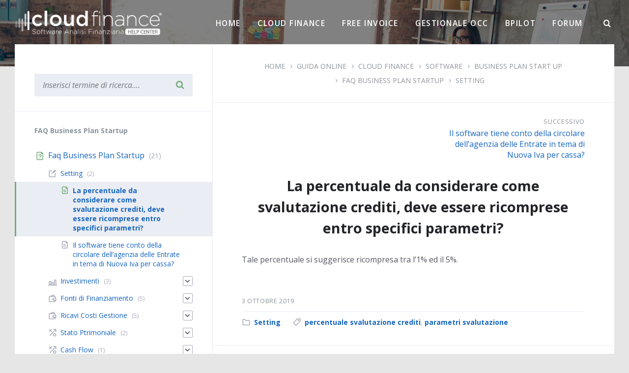

--- FILE ---
content_type: text/html; charset=UTF-8
request_url: https://help.cloudfinance.it/guida-online/la-percentuale-da-considerare-come-svalutazione-crediti-deve-essere-ricomprese-entro-specifici-parametri-2/
body_size: 12417
content:
<!DOCTYPE html>
<html lang="it-IT" xmlns:fb="https://www.facebook.com/2008/fbml" xmlns:addthis="https://www.addthis.com/help/api-spec" >
<head>
    <meta http-equiv="Content-Type" content="text/html; charset=UTF-8">
    <meta name="viewport" content="width=device-width, initial-scale=1.0">
	  <link rel="stylesheet" href="https://stackpath.bootstrapcdn.com/bootstrap/4.1.1/css/bootstrap.min.css" integrity="sha384-WskhaSGFgHYWDcbwN70/dfYBj47jz9qbsMId/iRN3ewGhXQFZCSftd1LZCfmhktB" crossorigin="anonymous">
	  <link type="text/css" rel="stylesheet" href="https://cdnjs.cloudflare.com/ajax/libs/material-design-iconic-font/2.2.0/css/material-design-iconic-font.css" />
    <link rel="pingback" href="https://help.cloudfinance.it/xmlrpc.php">
  <title>La percentuale da considerare come svalutazione crediti, deve essere ricomprese entro specifici parametri? - Guida Online | Cloud Finance</title>
<!-- Google Tag Manager -->
<script>(function(w,d,s,l,i){w[l]=w[l]||[];w[l].push({'gtm.start':
new Date().getTime(),event:'gtm.js'});var f=d.getElementsByTagName(s)[0],
j=d.createElement(s),dl=l!='dataLayer'?'&l='+l:'';j.async=true;j.src=
'https://www.googletagmanager.com/gtm.js?id='+i+dl;f.parentNode.insertBefore(j,f);
})(window,document,'script','dataLayer','GTM-K5LD5H3');</script>
<!-- End Google Tag Manager -->
<!-- This site is optimized with the Yoast SEO plugin v13.3 - https://yoast.com/wordpress/plugins/seo/ -->
<meta name="robots" content="max-snippet:-1, max-image-preview:large, max-video-preview:-1"/>
<link rel="canonical" href="https://help.cloudfinance.it/guida-online/la-percentuale-da-considerare-come-svalutazione-crediti-deve-essere-ricomprese-entro-specifici-parametri-2/" />
<meta property="og:locale" content="it_IT" />
<meta property="og:type" content="article" />
<meta property="og:title" content="La percentuale da considerare come svalutazione crediti, deve essere ricomprese entro specifici parametri? - Guida Online | Cloud Finance" />
<meta property="og:description" content="Tale percentuale si suggerisce ricompresa tra l’1% ed il 5%." />
<meta property="og:url" content="https://help.cloudfinance.it/guida-online/la-percentuale-da-considerare-come-svalutazione-crediti-deve-essere-ricomprese-entro-specifici-parametri-2/" />
<meta property="og:site_name" content="Guida Online | Cloud Finance" />
<meta property="article:publisher" content="https://it-it.facebook.com/CloudFinance" />
<meta name="twitter:card" content="summary_large_image" />
<meta name="twitter:description" content="Tale percentuale si suggerisce ricompresa tra l’1% ed il 5%." />
<meta name="twitter:title" content="La percentuale da considerare come svalutazione crediti, deve essere ricomprese entro specifici parametri? - Guida Online | Cloud Finance" />
<meta name="twitter:site" content="@cloud_finance" />
<meta name="twitter:creator" content="@cloud_finance" />
<script type='application/ld+json' class='yoast-schema-graph yoast-schema-graph--main'>{"@context":"https://schema.org","@graph":[{"@type":"Organization","@id":"https://help.cloudfinance.it/#organization","name":"Guida Online | Cloud Finance","url":"https://help.cloudfinance.it/","sameAs":["https://it-it.facebook.com/CloudFinance","https://www.instagram.com/cloudfinance/","https://it.linkedin.com/company/cloudfinance","https://www.youtube.com/user/cloudfinance","https://twitter.com/cloud_finance"],"logo":{"@type":"ImageObject","@id":"https://help.cloudfinance.it/#logo","inLanguage":"it-IT","url":"https://help.cloudfinance.it/wp-content/uploads/2019/09/logo-01.png","width":1392,"height":237,"caption":"Guida Online | Cloud Finance"},"image":{"@id":"https://help.cloudfinance.it/#logo"}},{"@type":"WebSite","@id":"https://help.cloudfinance.it/#website","url":"https://help.cloudfinance.it/","name":"Guida Online | Cloud Finance","inLanguage":"it-IT","publisher":{"@id":"https://help.cloudfinance.it/#organization"},"potentialAction":[{"@type":"SearchAction","target":"https://help.cloudfinance.it/?s={search_term_string}","query-input":"required name=search_term_string"}]},{"@type":"WebPage","@id":"https://help.cloudfinance.it/guida-online/la-percentuale-da-considerare-come-svalutazione-crediti-deve-essere-ricomprese-entro-specifici-parametri-2/#webpage","url":"https://help.cloudfinance.it/guida-online/la-percentuale-da-considerare-come-svalutazione-crediti-deve-essere-ricomprese-entro-specifici-parametri-2/","name":"La percentuale da considerare come svalutazione crediti, deve essere ricomprese entro specifici parametri? - Guida Online | Cloud Finance","isPartOf":{"@id":"https://help.cloudfinance.it/#website"},"inLanguage":"it-IT","datePublished":"2019-10-03T14:40:04+00:00","dateModified":"2019-10-03T14:40:05+00:00","potentialAction":[{"@type":"ReadAction","target":["https://help.cloudfinance.it/guida-online/la-percentuale-da-considerare-come-svalutazione-crediti-deve-essere-ricomprese-entro-specifici-parametri-2/"]}]}]}</script>
<!-- / Yoast SEO plugin. -->

<link rel='dns-prefetch' href='//s7.addthis.com' />
<link rel='dns-prefetch' href='//fonts.googleapis.com' />
<link rel='dns-prefetch' href='//s.w.org' />
<link rel="alternate" type="application/rss+xml" title="Guida Online | Cloud Finance &raquo; Feed" href="https://help.cloudfinance.it/feed/" />
<link rel="alternate" type="application/rss+xml" title="Guida Online | Cloud Finance &raquo; Feed dei commenti" href="https://help.cloudfinance.it/comments/feed/" />
		<script type="text/javascript">
			window._wpemojiSettings = {"baseUrl":"https:\/\/s.w.org\/images\/core\/emoji\/12.0.0-1\/72x72\/","ext":".png","svgUrl":"https:\/\/s.w.org\/images\/core\/emoji\/12.0.0-1\/svg\/","svgExt":".svg","source":{"concatemoji":"https:\/\/help.cloudfinance.it\/wp-includes\/js\/wp-emoji-release.min.js?ver=5.2.23"}};
			!function(e,a,t){var n,r,o,i=a.createElement("canvas"),p=i.getContext&&i.getContext("2d");function s(e,t){var a=String.fromCharCode;p.clearRect(0,0,i.width,i.height),p.fillText(a.apply(this,e),0,0);e=i.toDataURL();return p.clearRect(0,0,i.width,i.height),p.fillText(a.apply(this,t),0,0),e===i.toDataURL()}function c(e){var t=a.createElement("script");t.src=e,t.defer=t.type="text/javascript",a.getElementsByTagName("head")[0].appendChild(t)}for(o=Array("flag","emoji"),t.supports={everything:!0,everythingExceptFlag:!0},r=0;r<o.length;r++)t.supports[o[r]]=function(e){if(!p||!p.fillText)return!1;switch(p.textBaseline="top",p.font="600 32px Arial",e){case"flag":return s([55356,56826,55356,56819],[55356,56826,8203,55356,56819])?!1:!s([55356,57332,56128,56423,56128,56418,56128,56421,56128,56430,56128,56423,56128,56447],[55356,57332,8203,56128,56423,8203,56128,56418,8203,56128,56421,8203,56128,56430,8203,56128,56423,8203,56128,56447]);case"emoji":return!s([55357,56424,55356,57342,8205,55358,56605,8205,55357,56424,55356,57340],[55357,56424,55356,57342,8203,55358,56605,8203,55357,56424,55356,57340])}return!1}(o[r]),t.supports.everything=t.supports.everything&&t.supports[o[r]],"flag"!==o[r]&&(t.supports.everythingExceptFlag=t.supports.everythingExceptFlag&&t.supports[o[r]]);t.supports.everythingExceptFlag=t.supports.everythingExceptFlag&&!t.supports.flag,t.DOMReady=!1,t.readyCallback=function(){t.DOMReady=!0},t.supports.everything||(n=function(){t.readyCallback()},a.addEventListener?(a.addEventListener("DOMContentLoaded",n,!1),e.addEventListener("load",n,!1)):(e.attachEvent("onload",n),a.attachEvent("onreadystatechange",function(){"complete"===a.readyState&&t.readyCallback()})),(n=t.source||{}).concatemoji?c(n.concatemoji):n.wpemoji&&n.twemoji&&(c(n.twemoji),c(n.wpemoji)))}(window,document,window._wpemojiSettings);
		</script>
		<style type="text/css">
img.wp-smiley,
img.emoji {
	display: inline !important;
	border: none !important;
	box-shadow: none !important;
	height: 1em !important;
	width: 1em !important;
	margin: 0 .07em !important;
	vertical-align: -0.1em !important;
	background: none !important;
	padding: 0 !important;
}
</style>
	<link rel='stylesheet' id='wp-block-library-css'  href='https://help.cloudfinance.it/wp-includes/css/dist/block-library/style.min.css?ver=5.2.23' type='text/css' media='all' />
<link rel='stylesheet' id='lsvr-lore-main-style-css'  href='https://help.cloudfinance.it/wp-content/themes/lore/style.css?ver=2.2.1' type='text/css' media='all' />
<style id='lsvr-lore-main-style-inline-css' type='text/css'>
body, input, textarea, select, button, #cancel-comment-reply-link { font-family: 'Open Sans', Arial, sans-serif; }
html, body { font-size: 16px; }
.header-logo__link { max-width: 300px; }
</style>
<link rel='stylesheet' id='lsvr-lore-google-fonts-css'  href='//fonts.googleapis.com/css?family=Open+Sans%3A400%2C400italic%2C600%2C600italic%2C700%2C700italic&#038;ver=5.2.23' type='text/css' media='all' />
<link rel='stylesheet' id='lsvr-lore-color-scheme-css'  href='https://help.cloudfinance.it/wp-content/themes/lore/assets/css/skins/default.css?ver=2.2.1' type='text/css' media='all' />
<link rel='stylesheet' id='searchwp-live-search-css'  href='https://help.cloudfinance.it/wp-content/plugins/searchwp-live-ajax-search/assets/styles/style.css?ver=1.4.3' type='text/css' media='all' />
<link rel='stylesheet' id='addthis_all_pages-css'  href='https://help.cloudfinance.it/wp-content/plugins/addthis/frontend/build/addthis_wordpress_public.min.css?ver=5.2.23' type='text/css' media='all' />
<script type='text/javascript' src='https://help.cloudfinance.it/wp-includes/js/jquery/jquery.js?ver=1.12.4-wp'></script>
<script type='text/javascript' async='async' src='https://help.cloudfinance.it/wp-includes/js/jquery/jquery-migrate.min.js?ver=1.4.1'></script>
<link rel='https://api.w.org/' href='https://help.cloudfinance.it/wp-json/' />
<link rel="EditURI" type="application/rsd+xml" title="RSD" href="https://help.cloudfinance.it/xmlrpc.php?rsd" />
<link rel="wlwmanifest" type="application/wlwmanifest+xml" href="https://help.cloudfinance.it/wp-includes/wlwmanifest.xml" /> 
<meta name="generator" content="WordPress 5.2.23" />
<link rel='shortlink' href='https://help.cloudfinance.it/?p=3093' />
<link rel="alternate" type="application/json+oembed" href="https://help.cloudfinance.it/wp-json/oembed/1.0/embed?url=https%3A%2F%2Fhelp.cloudfinance.it%2Fguida-online%2Fla-percentuale-da-considerare-come-svalutazione-crediti-deve-essere-ricomprese-entro-specifici-parametri-2%2F" />
<link rel="alternate" type="text/xml+oembed" href="https://help.cloudfinance.it/wp-json/oembed/1.0/embed?url=https%3A%2F%2Fhelp.cloudfinance.it%2Fguida-online%2Fla-percentuale-da-considerare-come-svalutazione-crediti-deve-essere-ricomprese-entro-specifici-parametri-2%2F&#038;format=xml" />
		<style type="text/css">.recentcomments a{display:inline !important;padding:0 !important;margin:0 !important;}</style>
		  <link type="text/css" rel="stylesheet" href="/wp-content/themes/lore/assets/css/skins/custom-lore2.css" />
  <link rel="apple-touch-icon" sizes="57x57" href="/wp-content/uploads/favicon/apple-icon-57x57.png">
  <link rel="apple-touch-icon" sizes="60x60" href="/wp-content/uploads/favicon/apple-icon-60x60.png">
  <link rel="apple-touch-icon" sizes="72x72" href="/wp-content/uploads/favicon/apple-icon-72x72.png">
  <link rel="apple-touch-icon" sizes="76x76" href="/wp-content/uploads/favicon/apple-icon-76x76.png">
  <link rel="apple-touch-icon" sizes="114x114" href="/wp-content/uploads/favicon/apple-icon-114x114.png">
  <link rel="apple-touch-icon" sizes="120x120" href="/wp-content/uploads/favicon/apple-icon-120x120.png">
  <link rel="apple-touch-icon" sizes="144x144" href="/wp-content/uploads/favicon/apple-icon-144x144.png">
  <link rel="apple-touch-icon" sizes="152x152" href="/wp-content/uploads/favicon/apple-icon-152x152.png">
  <link rel="apple-touch-icon" sizes="180x180" href="/wp-content/uploads/favicon/apple-icon-180x180.png">
  <link rel="icon" type="image/png" sizes="192x192"  href="/wp-content/uploads/favicon/android-icon-192x192.png">
  <link rel="icon" type="image/png" sizes="32x32" href="/wp-content/uploads/favicon/favicon-32x32.png">
  <link rel="icon" type="image/png" sizes="96x96" href="/wp-content/uploads/favicon/favicon-96x96.png">
  <link rel="icon" type="image/png" sizes="16x16" href="/wp-content/uploads/favicon/favicon-16x16.png">
  <link rel="manifest" href="/wp-content/uploads/favicon/manifest.json">
  <meta name="msapplication-TileColor" content="#ffffff">
  <meta name="msapplication-TileImage" content="/wp-content/uploads/favicon/ms-icon-144x144.png">
  <meta name="theme-color" content="#ffffff">
</head>

<body class="lsvr_kba-template-default single single-lsvr_kba postid-3093 single-format-standard wp-custom-logo "><!-- Google Tag Manager (noscript) -->
<noscript><iframe src="https://www.googletagmanager.com/ns.html?id=GTM-K5LD5H3"
height="0" width="0" style="display:none;visibility:hidden"></iframe></noscript>
<!-- End Google Tag Manager (noscript) --><br style="display:none">

	<!-- WRAPPER : begin -->
	<div id="wrapper">

		
		<!-- HEADER : begin -->
		<header id="header"  class="header--sticky  header--has-search">
			<div class="header__bg"  style="background-image: url( 'https://help.cloudfinance.it/wp-content/uploads/2019/10/header-def-2.jpg' );">
				<div class="header__overlay" style="opacity: 0.45; filter: alpha(opacity=45);"></div>				<div class="header__inner">

					
					<!-- HEADER NAVBAR : begin -->
					<div class="header-navbar">
						<div class="lsvr-container">
							<div class="header-navbar__inner">

								
								
	<!-- HEADER BRANDING : begin -->
	<div class="header-branding header-branding--has-logo">
		<div class="header-branding__inner">

			
				<!-- HEADER BRANDING : begin -->
				<div class="header-logo">
					<a href="https://help.cloudfinance.it/" class="header-logo__link">
						<img src="https://help.cloudfinance.it/wp-content/uploads/2019/10/cropped-logo-help-center-white.png"
							class="header-logo__image"
							alt="Guida Online | Cloud Finance">
					</a>
				</div>
				<!-- HEADER BRANDING : end -->

			
			
		</div>
	</div>
	<!-- HEADER BRANDING : end -->


								
								<div class="header-navbar__navigation">

									
	<!-- HEADER MENU : begin -->
	<nav class="header-menu">

	    <ul id="menu-header-menu" class="header-menu__list">
            
        	<li class="header-menu__item header-menu__item--level-0 menu-item menu-item-type-post_type menu-item-object-page menu-item-home header-menu__item--dropdown">

                <a href="https://help.cloudfinance.it/"
                	class="header-menu__item-link header-menu__item-link--level-0"
                	>

                    Home</a>

            
            </li>

            
            
        	<li class="header-menu__item header-menu__item--level-0 menu-item menu-item-type-post_type menu-item-object-page header-menu__item--dropdown">

                <a href="https://help.cloudfinance.it/cloud-finance/software/"
                	class="header-menu__item-link header-menu__item-link--level-0"
                	>

                    Cloud Finance</a>

            
            </li>

            
            
        	<li class="header-menu__item header-menu__item--level-0 menu-item menu-item-type-post_type menu-item-object-page header-menu__item--dropdown">

                <a href="https://help.cloudfinance.it/free-invoice/"
                	class="header-menu__item-link header-menu__item-link--level-0"
                	>

                    Free Invoice</a>

            
            </li>

            
            
        	<li class="header-menu__item header-menu__item--level-0 menu-item menu-item-type-post_type menu-item-object-page header-menu__item--dropdown">

                <a href="https://help.cloudfinance.it/gestionale-occ/"
                	class="header-menu__item-link header-menu__item-link--level-0"
                	>

                    Gestionale OCC</a>

            
            </li>

            
            
        	<li class="header-menu__item header-menu__item--level-0 menu-item menu-item-type-post_type menu-item-object-page header-menu__item--dropdown">

                <a href="https://help.cloudfinance.it/bpilot/"
                	class="header-menu__item-link header-menu__item-link--level-0"
                	>

                    BPilot</a>

            
            </li>

            
            
        	<li class="header-menu__item header-menu__item--level-0 menu-item menu-item-type-custom menu-item-object-custom header-menu__item--dropdown">

                <a href="https://forum.cloudfinance.it"
                	class="header-menu__item-link header-menu__item-link--level-0"
                	>

                    Forum</a>

            
            </li>

            </ul>
	</nav>
	<!-- HEADER MENU : end -->


									
	<!-- HEADER NAVBAR SEARCH : begin -->
	<div class="header-navbar-search">

		<div class="header-navbar-search__form">

			<!-- HEADER SEARCH FORM : begin -->
<form  class="header-search-form header-search-form--has-search-filter header-search-form--has-keywords header-search-form--has-rating header-search-form--rating-type-sum"	id="header-search-form-1"
	action=""
	method="get">
	<div class="header-search-form__inner">

		<!-- HEADER SEARCH CONTENT : begin -->
		<div class="header-search-form__content">

			<!-- HEADER SEARCH INPUT WRAPPER : begin -->
			<div class="header-search-form__input-wrapper">

				<input  data-swplive="true" class="header-search-form__input" type="text" name="s" autocomplete="off"
					placeholder="Cosa stai cercando? (Bilancio abbreviato, Fattura elettronica etc.)"
					value="">
				<button class="header-search-form__submit" type="submit" title="Ricerca">
					<i class="header-search-form__submit-icon icon-search"></i>
				</button>
				
			</div>
			<!-- HEADER SEARCH INPUT WRAPPER : end -->

			
				<!-- HEADER SEARCH PANEL : begin -->
				<div class="header-search-form__panel">
					<div class="header-search-form__panel-inner">

						
							<!-- HEADER SEARCH FILTER : begin -->
							<div class="header-search-form__filter">
								<input type="hidden" name="cats" value="0">
								<input type="hidden" name="placeholder" value="Cosa stai cercando? (Bilancio abbreviato, Fattura elettronica etc.)">
																	<span class="header-search-form__filter-title">Cerca in:</span>
								
								<label class="header-search-form__filter-label header-search-form__filter-label--active header-search-form__filter-label--any"
									for="header-search-filter-any-1">
									<input type="checkbox" class="header-search-form__filter-checkbox header-search-form__filter-checkbox--any"
										id="header-search-filter-any-1"
 											name="categories-all"
											value="0"
										 checked="checked"									>
										Tutto								</label>

										
									<label class="header-search-form__filter-label header-search-form__filter-label--20"
										for="header-search-filter-20-1">
										<input type="checkbox" class="header-search-form__filter-checkbox"
											id="header-search-filter-20-1"
											name="categories"
											value="20"
											>
											Free Invoice									</label>

										
									<label class="header-search-form__filter-label header-search-form__filter-label--546"
										for="header-search-filter-546-1">
										<input type="checkbox" class="header-search-form__filter-checkbox"
											id="header-search-filter-546-1"
											name="categories"
											value="546"
											>
											Cloud Finance									</label>

										
									<label class="header-search-form__filter-label header-search-form__filter-label--2832"
										for="header-search-filter-2832-1">
										<input type="checkbox" class="header-search-form__filter-checkbox"
											id="header-search-filter-2832-1"
											name="categories"
											value="2832"
											>
											Gestionale OCC									</label>

										
									<label class="header-search-form__filter-label header-search-form__filter-label--5140"
										for="header-search-filter-5140-1">
										<input type="checkbox" class="header-search-form__filter-checkbox"
											id="header-search-filter-5140-1"
											name="categories"
											value="5140"
											>
											BPilot									</label>

																
							</div>
							<!-- HEADER SEARCH FILTER : end -->

						
					</div>
				</div>
				<!-- HEADER SEARCH PANEL : end -->

			
		</div>
		<!-- HEADER SEARCH CONTENT : end -->

					<!-- HEADER SEARCH KEYWORDS : begin -->
			<div class="header-search-form__keywords">
				<div class="header-search-form__keywords-inner">

											<span class="header-search-form__keywords-label">Esempio:</span>
					
					
						<u>creare fattura</u>, 
					
						<u>acquistare software</u>, 
					
						<u>reset credenziali</u>
					
				</div>
			</div>
			<!-- HEADER SEARCH KEYWORDS : end -->
	


		
	</div>

</form>
<!-- HEADER SEARCH FORM : end -->
		</div>

		<button type="button" class="header-navbar-search__toggle" aria-label="Ricerca">
			<i class="header-navbar-search__toggle-icon"></i>
		</button>

	</div>
	<!-- HEADER NAVBAR SEARCH : end -->


									
								</div>

								<button type="button" class="header-navbar__toggle">
									<i class="header-navbar__toggle-icon"></i>
								</button>

								
							</div>
						</div>
					</div>
					<!-- HEADER NAVBAR : end -->

					<div class="header-navbar__placeholder"></div>
					
						<!-- HEADER SEARCH : begin -->
						<div class="header-search">
							<div class="lsvr-container">
								<div class="header-search__inner">

									<!-- HEADER SEARCH FORM : begin -->
<form  class="header-search-form header-search-form--has-search-filter header-search-form--has-keywords header-search-form--has-rating header-search-form--rating-type-sum"	id="header-search-form-2"
	action=""
	method="get">
	<div class="header-search-form__inner">

		<!-- HEADER SEARCH CONTENT : begin -->
		<div class="header-search-form__content">

			<!-- HEADER SEARCH INPUT WRAPPER : begin -->
			<div class="header-search-form__input-wrapper">

				<input  data-swplive="true" class="header-search-form__input" type="text" name="s" autocomplete="off"
					placeholder="Cosa stai cercando? (Bilancio abbreviato, Fattura elettronica etc.)"
					value="">
				<button class="header-search-form__submit" type="submit" title="Ricerca">
					<i class="header-search-form__submit-icon icon-search"></i>
				</button>
				
			</div>
			<!-- HEADER SEARCH INPUT WRAPPER : end -->

			
				<!-- HEADER SEARCH PANEL : begin -->
				<div class="header-search-form__panel">
					<div class="header-search-form__panel-inner">

						
							<!-- HEADER SEARCH FILTER : begin -->
							<div class="header-search-form__filter">
								<input type="hidden" name="cats" value="0">
								<input type="hidden" name="placeholder" value="Cosa stai cercando? (Bilancio abbreviato, Fattura elettronica etc.)">
																	<span class="header-search-form__filter-title">Cerca in:</span>
								
								<label class="header-search-form__filter-label header-search-form__filter-label--active header-search-form__filter-label--any"
									for="header-search-filter-any-2">
									<input type="checkbox" class="header-search-form__filter-checkbox header-search-form__filter-checkbox--any"
										id="header-search-filter-any-2"
 											name="categories-all"
											value="0"
										 checked="checked"									>
										Tutto								</label>

										
									<label class="header-search-form__filter-label header-search-form__filter-label--20"
										for="header-search-filter-20-2">
										<input type="checkbox" class="header-search-form__filter-checkbox"
											id="header-search-filter-20-2"
											name="categories"
											value="20"
											>
											Free Invoice									</label>

										
									<label class="header-search-form__filter-label header-search-form__filter-label--546"
										for="header-search-filter-546-2">
										<input type="checkbox" class="header-search-form__filter-checkbox"
											id="header-search-filter-546-2"
											name="categories"
											value="546"
											>
											Cloud Finance									</label>

										
									<label class="header-search-form__filter-label header-search-form__filter-label--2832"
										for="header-search-filter-2832-2">
										<input type="checkbox" class="header-search-form__filter-checkbox"
											id="header-search-filter-2832-2"
											name="categories"
											value="2832"
											>
											Gestionale OCC									</label>

										
									<label class="header-search-form__filter-label header-search-form__filter-label--5140"
										for="header-search-filter-5140-2">
										<input type="checkbox" class="header-search-form__filter-checkbox"
											id="header-search-filter-5140-2"
											name="categories"
											value="5140"
											>
											BPilot									</label>

																
							</div>
							<!-- HEADER SEARCH FILTER : end -->

						
					</div>
				</div>
				<!-- HEADER SEARCH PANEL : end -->

			
		</div>
		<!-- HEADER SEARCH CONTENT : end -->

					<!-- HEADER SEARCH KEYWORDS : begin -->
			<div class="header-search-form__keywords">
				<div class="header-search-form__keywords-inner">

											<span class="header-search-form__keywords-label">Esempio:</span>
					
					
						<u>creare fattura</u>, 
					
						<u>acquistare software</u>, 
					
						<u>reset credenziali</u>
					
				</div>
			</div>
			<!-- HEADER SEARCH KEYWORDS : end -->
	


		
	</div>

</form>
<!-- HEADER SEARCH FORM : end -->
								</div>
							</div>
						</div>
						<!-- HEADER SEARCH : end -->

					
					
				</div>
			</div>
		</header>

		
		<!-- CORE : begin -->
		<div id="core" >
			<div class="core__inner">

<!-- CORE COLUMNS : begin -->
<div class="core__columns">
	<div class="core__columns-inner">
		<div class="lsvr-container">
			<div class="core__columns-bg">

									<div class="lsvr-grid">
						<div class="core__columns-main core__columns-main--right lsvr-grid__col lsvr-grid__col--span-8 lsvr-grid__col--push-4">
				
				<!-- MAIN : begin -->
				<main id="main">
					<div class="main__inner">
<!-- POST SINGLE : begin -->
<div class="lsvr_kba-post-page post-single lsvr_kba-post-single">

	
		<!-- POST : begin -->
		<article class="post post-3093 lsvr_kba type-lsvr_kba status-publish format-standard hentry lsvr_kba_cat-setting-faq-business-plan-startup lsvr_kba_tag-percentuale-svalutazione-crediti lsvr_kba_tag-parametri-svalutazione post--has-rating">
			<div class="post__inner">

				<!-- MAIN HEADER : begin -->
				<header class="main__header">
					<div class="main__header-inner">					

						
	
	<!-- BREADCRUMBS : begin -->
	<div class="breadcrumbs">
		<div class="breadcrumbs__inner">

			
			<ul class="breadcrumbs__list">
									<li class="breadcrumbs__item">
						<a href="https://help.cloudfinance.it/" class="breadcrumbs__link">Home</a>
					</li>
									<li class="breadcrumbs__item">
						<a href="https://help.cloudfinance.it/guida-online/" class="breadcrumbs__link">Guida Online</a>
					</li>
									<li class="breadcrumbs__item">
						<a href="https://help.cloudfinance.it/guida-online-category/guida-online/" class="breadcrumbs__link">Guida Online</a>
					</li>
									<li class="breadcrumbs__item">
						<a href="https://help.cloudfinance.it/guida-online-category/cloud-finance/" class="breadcrumbs__link">Cloud Finance</a>
					</li>
									<li class="breadcrumbs__item">
						<a href="https://help.cloudfinance.it/guida-online-category/software/" class="breadcrumbs__link">Software</a>
					</li>
									<li class="breadcrumbs__item">
						<a href="https://help.cloudfinance.it/guida-online-category/business-plan-start-up/" class="breadcrumbs__link">Business Plan Start Up</a>
					</li>
									<li class="breadcrumbs__item">
						<a href="https://help.cloudfinance.it/guida-online-category/faq-business-plan-startup/" class="breadcrumbs__link">Faq Business Plan Startup</a>
					</li>
									<li class="breadcrumbs__item">
						<a href="https://help.cloudfinance.it/guida-online-category/setting-faq-business-plan-startup/" class="breadcrumbs__link">Setting</a>
					</li>
							</ul>

			
			<!-- BREADCRUMBS META DATA : begin -->
			<script type="application/ld+json">
			{
				"@context": "http://schema.org",
				"@type": "BreadcrumbList",
				"itemListElement" : [
										{
						"@type": "ListItem",
						"position": 1,
						"item": {
							"@id": "https://help.cloudfinance.it/",
							"name": "Home"
						}
					},										{
						"@type": "ListItem",
						"position": 2,
						"item": {
							"@id": "https://help.cloudfinance.it/guida-online/",
							"name": "Guida Online"
						}
					},										{
						"@type": "ListItem",
						"position": 3,
						"item": {
							"@id": "https://help.cloudfinance.it/guida-online-category/guida-online/",
							"name": "Guida Online"
						}
					},										{
						"@type": "ListItem",
						"position": 4,
						"item": {
							"@id": "https://help.cloudfinance.it/guida-online-category/cloud-finance/",
							"name": "Cloud Finance"
						}
					},										{
						"@type": "ListItem",
						"position": 5,
						"item": {
							"@id": "https://help.cloudfinance.it/guida-online-category/software/",
							"name": "Software"
						}
					},										{
						"@type": "ListItem",
						"position": 6,
						"item": {
							"@id": "https://help.cloudfinance.it/guida-online-category/business-plan-start-up/",
							"name": "Business Plan Start Up"
						}
					},										{
						"@type": "ListItem",
						"position": 7,
						"item": {
							"@id": "https://help.cloudfinance.it/guida-online-category/faq-business-plan-startup/",
							"name": "Faq Business Plan Startup"
						}
					},										{
						"@type": "ListItem",
						"position": 8,
						"item": {
							"@id": "https://help.cloudfinance.it/guida-online-category/setting-faq-business-plan-startup/",
							"name": "Setting"
						}
					}									]
			}
			</script>
			<!-- BREADCRUMBS META DATA : end -->

		
		</div>
	</div>
	<!-- BREADCRUMBS : end -->

	
						
	<!-- POST NAVIGATION : begin -->
	<div class="post-navigation">
		<ul class="post-navigation__list">

			
			
				<!-- NEXT POST : begin -->
				<li class="post-navigation__next">
					<div class="post-navigation__next-inner">

						
						<h6 class="post-navigation__title">
							<a href="https://help.cloudfinance.it/guida-online/il-software-tiene-conto-della-circolare-dellagenzia-delle-entrate-in-tema-di-nuova-iva-per-cassa-2/"
								class="post-navigation__title-link">
								Successivo							</a>
						</h6>

						<a href="https://help.cloudfinance.it/guida-online/il-software-tiene-conto-della-circolare-dellagenzia-delle-entrate-in-tema-di-nuova-iva-per-cassa-2/"
							class="post-navigation__link">
							Il software tiene conto della circolare dell’agenzia delle Entrate in tema di Nuova Iva per cassa?						</a>

					</div>
				</li>
				<!-- NEXT POST : end -->

			
		</ul>
	</div>
	<!-- POST NAVIGATION : end -->


						<h1 class="main__header-title">
							La percentuale da considerare come svalutazione crediti, deve essere ricomprese entro specifici parametri?						</h1>

					</div>
				</header>
				<!-- MAIN HEADER : end -->

								

				<!-- POST CONTENT : begin -->
				<div class="post__content">
					<div class="at-above-post addthis_tool" data-url="https://help.cloudfinance.it/guida-online/la-percentuale-da-considerare-come-svalutazione-crediti-deve-essere-ricomprese-entro-specifici-parametri-2/"></div><script>if (typeof window.atnt !== 'undefined') { window.atnt(); }</script><script>if (typeof window.atnt !== 'undefined') { window.atnt(); }</script>
<p>

Tale percentuale si suggerisce ricompresa tra l’1% ed il 5%.

</p>
<!-- AddThis Advanced Settings above via filter on the_content --><!-- AddThis Advanced Settings below via filter on the_content --><script>if (typeof window.atnt !== 'undefined') { window.atnt(); }</script><!-- AddThis Advanced Settings generic via filter on the_content --><!-- AddThis Share Buttons above via filter on the_content --><!-- AddThis Share Buttons below via filter on the_content --><div class="at-below-post addthis_tool" data-url="https://help.cloudfinance.it/guida-online/la-percentuale-da-considerare-come-svalutazione-crediti-deve-essere-ricomprese-entro-specifici-parametri-2/"></div><script>if (typeof window.atnt !== 'undefined') { window.atnt(); }</script><!-- AddThis Share Buttons generic via filter on the_content -->				</div>
				<!-- POST CONTENT : end -->

				
				
				<!-- POST FOOTER : begin -->
				<footer class="post__footer">

					<!-- POST DATE : begin -->
					<p class="post__date">

						<span class="post__date-published-wrapper">

							<time class="post__date-published" datetime="2019-10-03T16:40:04+01:00">
								3 Ottobre 2019							</time>

							
						</span>

						
					</p>
					<!-- POST DATE : end -->

					
						<!-- POST META : begin -->
						<p class="post__meta">

															<span class="post__meta-item post__meta-item--categories">
									
					<span class="post__terms post__terms--lsvr_kba_cat">
						<a href="https://help.cloudfinance.it/guida-online-category/setting-faq-business-plan-startup/" class="post__term-link">Setting</a>					</span>

												</span>
							
															<span class="post__meta-item post__meta-item--tags">
									
					<span class="post__terms post__terms--lsvr_kba_tag">
						<a href="https://help.cloudfinance.it/guida-online-tag/percentuale-svalutazione-crediti/" class="post__term-link">percentuale svalutazione crediti</a>, <a href="https://help.cloudfinance.it/guida-online-tag/parametri-svalutazione/" class="post__term-link">parametri svalutazione</a>					</span>

												</span>
							
						</p>
						<!-- POST META : end -->

					
				</footer>
				<!-- POST FOOTER : end -->
				
				
	<!-- POST NAVIGATION : begin -->
	<div class="post-navigation">
		<ul class="post-navigation__list">

			
			
				<!-- NEXT POST : begin -->
				<li class="post-navigation__next">
					<div class="post-navigation__next-inner">

						
						<h6 class="post-navigation__title">
							<a href="https://help.cloudfinance.it/guida-online/il-software-tiene-conto-della-circolare-dellagenzia-delle-entrate-in-tema-di-nuova-iva-per-cassa-2/"
								class="post-navigation__title-link">
								Successivo							</a>
						</h6>

						<a href="https://help.cloudfinance.it/guida-online/il-software-tiene-conto-della-circolare-dellagenzia-delle-entrate-in-tema-di-nuova-iva-per-cassa-2/"
							class="post-navigation__link">
							Il software tiene conto della circolare dell’agenzia delle Entrate in tema di Nuova Iva per cassa?						</a>

					</div>
				</li>
				<!-- NEXT POST : end -->

			
		</ul>
	</div>
	<!-- POST NAVIGATION : end -->



								
				
				
	<!-- POST RATING : begin -->
	<div class="post-rating post-rating--type-sum"
		data-post-id="3093">
		<div class="post-rating__inner">

			<h4 class="post-rating__title">
				Questa guida è stata utile?			</h4>

			<div class="post-rating__controls">

				
					<button type="button" class="post-rating__button post-rating__button--like"
						aria-label="Piace"></button>

					<span class="post-rating__sum">
						-1					</span>

					<button type="button" class="post-rating__button post-rating__button--dislike"
						aria-label="Non mi piace"></button>

				
			</div>

		</div>
	</div>
	<!-- POST RATING : end -->


				
				

				
			</div>
		</article>
		<!-- POST : end -->

		
	    
	
</div>
<!-- POST SINGLE : end -->

					</div>
				</main>
				<!-- MAIN : end -->

									</div>

											<div class="core__columns-sidebar core__columns-sidebar--left lsvr-grid__col lsvr-grid__col--span-4 lsvr-grid__col--pull-8">
					
						
	<!-- SIDEBAR : begin -->
	<aside id="sidebar">
		<div class="sidebar__inner">

			<div id="cf_widget_custom_search-31" class="widget cf_widget_custom_search"><div class="widget__inner"><!-- SEARCH FORM : begin -->
<form class="c-search-form" action="https://help.cloudfinance.it/" method="get" role="search">
	<div class="c-search-form__inner">

		<div class="c-search-form__input-holder">

			<input class="c-search-form__input" type="text" name="s" data-swplive="true" data-swpengine="default" data-swpconfig="default"
				placeholder="Cosa stai cercando? (Bilancio abbreviato, Fattura elettronica etc.)"
				value="">

			<button class="c-search-form__button" type="submit" title="Ricerca">
				<i class="c-search-form__button-icon"></i></button>

		</div>

	</div>
<input type='hidden' name='cats' value='1791' />
<input type='hidden' name='placeholder' value='Inserisci termine di ricerca....' /></form>
<!-- SEARCH FORM : end --></div></div>
			<div id="lsvr_knowledge_base_kba_tree-30" class="widget lsvr_kba-tree-widget"><div class="widget__inner"><h3 class="widget__title">FAQ Business Plan Startup</h3>
			<div class="widget__content lsvr_kba-tree-widget__content">

				<ul class="lsvr_kba-tree-widget__list lsvr_kba-tree-widget__list--level-0">

					
        <li class="lsvr_kba-tree-widget__item lsvr_kba-tree-widget__item--category lsvr_kba-tree-widget__item--level-0">
            <div class="lsvr_kba-tree-widget__item-inner">

            	<div class="lsvr_kba-tree-widget__item-link-wrapper">

	                <i class="lsvr_kba-tree-widget__item-icon icon-faq"></i>

	                <a href="https://help.cloudfinance.it/guida-online-category/faq-business-plan-startup/"
	                	class="lsvr_kba-tree-widget__item-link lsvr_kba-tree-widget__item-link--category lsvr_kba-tree-widget__item-link--level-0">Faq Business Plan Startup</a>

	                	                    <span class="lsvr_kba-tree-widget__item-count">(21)</span>
	                
            	</div>

            </div>

        <ul class="lsvr_kba-tree-widget__list lsvr_kba-tree-widget__list--category lsvr_kba-tree-widget__list--level-1">
        <li class="lsvr_kba-tree-widget__item lsvr_kba-tree-widget__item--category lsvr_kba-tree-widget__item--level-1 lsvr_kba-tree-widget__item--current-post-category">
            <div class="lsvr_kba-tree-widget__item-inner">

            	<div class="lsvr_kba-tree-widget__item-link-wrapper">

	                <i class="lsvr_kba-tree-widget__item-icon icon-file-edit"></i>

	                <a href="https://help.cloudfinance.it/guida-online-category/setting-faq-business-plan-startup/"
	                	class="lsvr_kba-tree-widget__item-link lsvr_kba-tree-widget__item-link--category lsvr_kba-tree-widget__item-link--level-1">Setting</a>

	                	                    <span class="lsvr_kba-tree-widget__item-count">(2)</span>
	                
            	</div>

            </div>

        
            
                <ul class="lsvr_kba-tree-widget__list lsvr_kba-tree-widget__list--post lsvr_kba-tree-widget__list--level-2">

                    
                        <li class="lsvr_kba-tree-widget__item lsvr_kba-tree-widget__item--post lsvr_kba-tree-widget__item--level-2 lsvr_kba-tree-widget__item--current">
                            <div class="lsvr_kba-tree-widget__item-inner">

                                <div class="lsvr_kba-tree-widget__item-link-wrapper">

									
										<i class="lsvr_kba-tree-widget__item-icon c-post-type-icon c-post-type-icon--lsvr_kba"></i>

									
                                    <a href="https://help.cloudfinance.it/guida-online/la-percentuale-da-considerare-come-svalutazione-crediti-deve-essere-ricomprese-entro-specifici-parametri-2/"
                                    	class="lsvr_kba-tree-widget__item-link lsvr_kba-tree-widget__item-link--post lsvr_kba-tree-widget__item-link--level-2">
                                    	La percentuale da considerare come svalutazione crediti, deve essere ricomprese entro specifici parametri?</a>

                                </div>

                            </div>
                        </li>

                    
                        <li class="lsvr_kba-tree-widget__item lsvr_kba-tree-widget__item--post lsvr_kba-tree-widget__item--level-2">
                            <div class="lsvr_kba-tree-widget__item-inner">

                                <div class="lsvr_kba-tree-widget__item-link-wrapper">

									
										<i class="lsvr_kba-tree-widget__item-icon c-post-type-icon c-post-type-icon--lsvr_kba"></i>

									
                                    <a href="https://help.cloudfinance.it/guida-online/il-software-tiene-conto-della-circolare-dellagenzia-delle-entrate-in-tema-di-nuova-iva-per-cassa-2/"
                                    	class="lsvr_kba-tree-widget__item-link lsvr_kba-tree-widget__item-link--post lsvr_kba-tree-widget__item-link--level-2">
                                    	Il software tiene conto della circolare dell’agenzia delle Entrate in tema di Nuova Iva per cassa?</a>

                                </div>

                            </div>
                        </li>

                    
                </ul>

            
            </li>
        <li class="lsvr_kba-tree-widget__item lsvr_kba-tree-widget__item--category lsvr_kba-tree-widget__item--level-1">
            <div class="lsvr_kba-tree-widget__item-inner">

            	<div class="lsvr_kba-tree-widget__item-link-wrapper">

	                <i class="lsvr_kba-tree-widget__item-icon icon-graph"></i>

	                <a href="https://help.cloudfinance.it/guida-online-category/investimenti-faq-business-plan-startup/"
	                	class="lsvr_kba-tree-widget__item-link lsvr_kba-tree-widget__item-link--category lsvr_kba-tree-widget__item-link--level-1">Investimenti</a>

	                	                    <span class="lsvr_kba-tree-widget__item-count">(3)</span>
	                
            	</div>

            </div>

        
            
                <ul class="lsvr_kba-tree-widget__list lsvr_kba-tree-widget__list--post lsvr_kba-tree-widget__list--level-2">

                    
                        <li class="lsvr_kba-tree-widget__item lsvr_kba-tree-widget__item--post lsvr_kba-tree-widget__item--level-2">
                            <div class="lsvr_kba-tree-widget__item-inner">

                                <div class="lsvr_kba-tree-widget__item-link-wrapper">

									
										<i class="lsvr_kba-tree-widget__item-icon c-post-type-icon c-post-type-icon--lsvr_kba"></i>

									
                                    <a href="https://help.cloudfinance.it/guida-online/la-quota-imputata-a-fido-viene-utilizzata-dal-software-per-la-copertura-di-eventuali-debiti-finanziari-a-lungo-termine/"
                                    	class="lsvr_kba-tree-widget__item-link lsvr_kba-tree-widget__item-link--post lsvr_kba-tree-widget__item-link--level-2">
                                    	La quota imputata a fido, viene utilizzata dal software per la copertura di eventuali debiti finanziari a lungo termine?</a>

                                </div>

                            </div>
                        </li>

                    
                        <li class="lsvr_kba-tree-widget__item lsvr_kba-tree-widget__item--post lsvr_kba-tree-widget__item--level-2">
                            <div class="lsvr_kba-tree-widget__item-inner">

                                <div class="lsvr_kba-tree-widget__item-link-wrapper">

									
										<i class="lsvr_kba-tree-widget__item-icon c-post-type-icon c-post-type-icon--lsvr_kba"></i>

									
                                    <a href="https://help.cloudfinance.it/guida-online/come-vengono-gestiti-i-pagamenti-iva-inclusa-2/"
                                    	class="lsvr_kba-tree-widget__item-link lsvr_kba-tree-widget__item-link--post lsvr_kba-tree-widget__item-link--level-2">
                                    	Come vengono gestiti i Pagamenti Iva inclusa?</a>

                                </div>

                            </div>
                        </li>

                    
                        <li class="lsvr_kba-tree-widget__item lsvr_kba-tree-widget__item--post lsvr_kba-tree-widget__item--level-2">
                            <div class="lsvr_kba-tree-widget__item-inner">

                                <div class="lsvr_kba-tree-widget__item-link-wrapper">

									
										<i class="lsvr_kba-tree-widget__item-icon c-post-type-icon c-post-type-icon--lsvr_kba"></i>

									
                                    <a href="https://help.cloudfinance.it/guida-online/come-posso-prevedere-la-cessione-di-immobilizzazioni-ovvero-effettuare-dei-disinvestimenti-2/"
                                    	class="lsvr_kba-tree-widget__item-link lsvr_kba-tree-widget__item-link--post lsvr_kba-tree-widget__item-link--level-2">
                                    	Come posso prevedere la cessione di immobilizzazioni, ovvero effettuare dei disinvestimenti?</a>

                                </div>

                            </div>
                        </li>

                    
                </ul>

            
            </li>
        <li class="lsvr_kba-tree-widget__item lsvr_kba-tree-widget__item--category lsvr_kba-tree-widget__item--level-1">
            <div class="lsvr_kba-tree-widget__item-inner">

            	<div class="lsvr_kba-tree-widget__item-link-wrapper">

	                <i class="lsvr_kba-tree-widget__item-icon icon-wallet"></i>

	                <a href="https://help.cloudfinance.it/guida-online-category/fonti-di-finanziamento-faq-business-plan-startup/"
	                	class="lsvr_kba-tree-widget__item-link lsvr_kba-tree-widget__item-link--category lsvr_kba-tree-widget__item-link--level-1">Fonti di Finanziamento</a>

	                	                    <span class="lsvr_kba-tree-widget__item-count">(5)</span>
	                
            	</div>

            </div>

        
            
                <ul class="lsvr_kba-tree-widget__list lsvr_kba-tree-widget__list--post lsvr_kba-tree-widget__list--level-2">

                    
                        <li class="lsvr_kba-tree-widget__item lsvr_kba-tree-widget__item--post lsvr_kba-tree-widget__item--level-2">
                            <div class="lsvr_kba-tree-widget__item-inner">

                                <div class="lsvr_kba-tree-widget__item-link-wrapper">

									
										<i class="lsvr_kba-tree-widget__item-icon c-post-type-icon c-post-type-icon--lsvr_kba"></i>

									
                                    <a href="https://help.cloudfinance.it/guida-online/contributi-invitalia-resto-al-sud-3/"
                                    	class="lsvr_kba-tree-widget__item-link lsvr_kba-tree-widget__item-link--post lsvr_kba-tree-widget__item-link--level-2">
                                    	Contributi Invitalia Resto al sud</a>

                                </div>

                            </div>
                        </li>

                    
                        <li class="lsvr_kba-tree-widget__item lsvr_kba-tree-widget__item--post lsvr_kba-tree-widget__item--level-2">
                            <div class="lsvr_kba-tree-widget__item-inner">

                                <div class="lsvr_kba-tree-widget__item-link-wrapper">

									
										<i class="lsvr_kba-tree-widget__item-icon c-post-type-icon c-post-type-icon--lsvr_kba"></i>

									
                                    <a href="https://help.cloudfinance.it/guida-online/modalita-di-contabilizzazione-dei-leasing/"
                                    	class="lsvr_kba-tree-widget__item-link lsvr_kba-tree-widget__item-link--post lsvr_kba-tree-widget__item-link--level-2">
                                    	Modalità di contabilizzazione dei Leasing</a>

                                </div>

                            </div>
                        </li>

                    
                        <li class="lsvr_kba-tree-widget__item lsvr_kba-tree-widget__item--post lsvr_kba-tree-widget__item--level-2">
                            <div class="lsvr_kba-tree-widget__item-inner">

                                <div class="lsvr_kba-tree-widget__item-link-wrapper">

									
										<i class="lsvr_kba-tree-widget__item-icon c-post-type-icon c-post-type-icon--lsvr_kba"></i>

									
                                    <a href="https://help.cloudfinance.it/guida-online/dal-foglio-fonti-di-finanziamento-la-voce-finanziamento-soci-risulta-essere-inserita-nel-capitale-di-rischio-e-un-errore/"
                                    	class="lsvr_kba-tree-widget__item-link lsvr_kba-tree-widget__item-link--post lsvr_kba-tree-widget__item-link--level-2">
                                    	Dal foglio ”Fonti di Finanziamento” la voce finanziamento soci risulta essere inserita nel capitale di rischio, è un errore?</a>

                                </div>

                            </div>
                        </li>

                    
                        <li class="lsvr_kba-tree-widget__item lsvr_kba-tree-widget__item--post lsvr_kba-tree-widget__item--level-2">
                            <div class="lsvr_kba-tree-widget__item-inner">

                                <div class="lsvr_kba-tree-widget__item-link-wrapper">

									
										<i class="lsvr_kba-tree-widget__item-icon c-post-type-icon c-post-type-icon--lsvr_kba"></i>

									
                                    <a href="https://help.cloudfinance.it/guida-online/nella-sezione-distribuzione-dividendi-perche-il-primo-anno-sembra-non-lo-consideri-2/"
                                    	class="lsvr_kba-tree-widget__item-link lsvr_kba-tree-widget__item-link--post lsvr_kba-tree-widget__item-link--level-2">
                                    	Nella sezione distribuzione dividendi, perché il primo anno sembra non lo consideri?</a>

                                </div>

                            </div>
                        </li>

                    
                        <li class="lsvr_kba-tree-widget__item lsvr_kba-tree-widget__item--post lsvr_kba-tree-widget__item--level-2">
                            <div class="lsvr_kba-tree-widget__item-inner">

                                <div class="lsvr_kba-tree-widget__item-link-wrapper">

									
										<i class="lsvr_kba-tree-widget__item-icon c-post-type-icon c-post-type-icon--lsvr_kba"></i>

									
                                    <a href="https://help.cloudfinance.it/guida-online/pur-inserendo-un-valore-del-fido-molto-alto-la-cassa-risulta-negativa-e-non-vengono-riportati-debiti-a-breve-verso-banche-3/"
                                    	class="lsvr_kba-tree-widget__item-link lsvr_kba-tree-widget__item-link--post lsvr_kba-tree-widget__item-link--level-2">
                                    	Pur inserendo un valore del fido molto alto la cassa risulta negativa e non vengono riportati debiti a breve verso banche</a>

                                </div>

                            </div>
                        </li>

                    
                </ul>

            
            </li>
        <li class="lsvr_kba-tree-widget__item lsvr_kba-tree-widget__item--category lsvr_kba-tree-widget__item--level-1">
            <div class="lsvr_kba-tree-widget__item-inner">

            	<div class="lsvr_kba-tree-widget__item-link-wrapper">

	                <i class="lsvr_kba-tree-widget__item-icon icon-wallet"></i>

	                <a href="https://help.cloudfinance.it/guida-online-category/ricavi-costi-gestione-faq-business-plan-startup/"
	                	class="lsvr_kba-tree-widget__item-link lsvr_kba-tree-widget__item-link--category lsvr_kba-tree-widget__item-link--level-1">Ricavi Costi Gestione</a>

	                	                    <span class="lsvr_kba-tree-widget__item-count">(5)</span>
	                
            	</div>

            </div>

        
            
                <ul class="lsvr_kba-tree-widget__list lsvr_kba-tree-widget__list--post lsvr_kba-tree-widget__list--level-2">

                    
                        <li class="lsvr_kba-tree-widget__item lsvr_kba-tree-widget__item--post lsvr_kba-tree-widget__item--level-2">
                            <div class="lsvr_kba-tree-widget__item-inner">

                                <div class="lsvr_kba-tree-widget__item-link-wrapper">

									
										<i class="lsvr_kba-tree-widget__item-icon c-post-type-icon c-post-type-icon--lsvr_kba"></i>

									
                                    <a href="https://help.cloudfinance.it/guida-online/ricavi-non-operativi-4/"
                                    	class="lsvr_kba-tree-widget__item-link lsvr_kba-tree-widget__item-link--post lsvr_kba-tree-widget__item-link--level-2">
                                    	Ricavi non operativi</a>

                                </div>

                            </div>
                        </li>

                    
                        <li class="lsvr_kba-tree-widget__item lsvr_kba-tree-widget__item--post lsvr_kba-tree-widget__item--level-2">
                            <div class="lsvr_kba-tree-widget__item-inner">

                                <div class="lsvr_kba-tree-widget__item-link-wrapper">

									
										<i class="lsvr_kba-tree-widget__item-icon c-post-type-icon c-post-type-icon--lsvr_kba"></i>

									
                                    <a href="https://help.cloudfinance.it/guida-online/costi-non-operativi-4/"
                                    	class="lsvr_kba-tree-widget__item-link lsvr_kba-tree-widget__item-link--post lsvr_kba-tree-widget__item-link--level-2">
                                    	Costi non operativi</a>

                                </div>

                            </div>
                        </li>

                    
                        <li class="lsvr_kba-tree-widget__item lsvr_kba-tree-widget__item--post lsvr_kba-tree-widget__item--level-2">
                            <div class="lsvr_kba-tree-widget__item-inner">

                                <div class="lsvr_kba-tree-widget__item-link-wrapper">

									
										<i class="lsvr_kba-tree-widget__item-icon c-post-type-icon c-post-type-icon--lsvr_kba"></i>

									
                                    <a href="https://help.cloudfinance.it/guida-online/gestione-magazzino-materie-prime-5/"
                                    	class="lsvr_kba-tree-widget__item-link lsvr_kba-tree-widget__item-link--post lsvr_kba-tree-widget__item-link--level-2">
                                    	Gestione Magazzino - Materie Prime</a>

                                </div>

                            </div>
                        </li>

                    
                        <li class="lsvr_kba-tree-widget__item lsvr_kba-tree-widget__item--post lsvr_kba-tree-widget__item--level-2">
                            <div class="lsvr_kba-tree-widget__item-inner">

                                <div class="lsvr_kba-tree-widget__item-link-wrapper">

									
										<i class="lsvr_kba-tree-widget__item-icon c-post-type-icon c-post-type-icon--lsvr_kba"></i>

									
                                    <a href="https://help.cloudfinance.it/guida-online/gestione-magazzino-prodotti-in-corso-di-lavorazione-e-semilavorati-2/"
                                    	class="lsvr_kba-tree-widget__item-link lsvr_kba-tree-widget__item-link--post lsvr_kba-tree-widget__item-link--level-2">
                                    	Gestione magazzino - Prodotti in corso di lavorazione e Semilavorati</a>

                                </div>

                            </div>
                        </li>

                    
                        <li class="lsvr_kba-tree-widget__item lsvr_kba-tree-widget__item--post lsvr_kba-tree-widget__item--level-2">
                            <div class="lsvr_kba-tree-widget__item-inner">

                                <div class="lsvr_kba-tree-widget__item-link-wrapper">

									
										<i class="lsvr_kba-tree-widget__item-icon c-post-type-icon c-post-type-icon--lsvr_kba"></i>

									
                                    <a href="https://help.cloudfinance.it/guida-online/nel-budget-tesoreria-come-calcolare-i-costi-a-partire-da-ottobre-e-non-da-gennaio-2018-2/"
                                    	class="lsvr_kba-tree-widget__item-link lsvr_kba-tree-widget__item-link--post lsvr_kba-tree-widget__item-link--level-2">
                                    	Nel budget tesoreria come calcolare i costi a partire da ottobre e non da gennaio 2018 ?</a>

                                </div>

                            </div>
                        </li>

                    
                </ul>

            
            </li>
        <li class="lsvr_kba-tree-widget__item lsvr_kba-tree-widget__item--category lsvr_kba-tree-widget__item--level-1">
            <div class="lsvr_kba-tree-widget__item-inner">

            	<div class="lsvr_kba-tree-widget__item-link-wrapper">

	                <i class="lsvr_kba-tree-widget__item-icon icon-strategy"></i>

	                <a href="https://help.cloudfinance.it/guida-online-category/stato-ptrimoniale/"
	                	class="lsvr_kba-tree-widget__item-link lsvr_kba-tree-widget__item-link--category lsvr_kba-tree-widget__item-link--level-1">Stato Ptrimoniale</a>

	                	                    <span class="lsvr_kba-tree-widget__item-count">(2)</span>
	                
            	</div>

            </div>

        
            
                <ul class="lsvr_kba-tree-widget__list lsvr_kba-tree-widget__list--post lsvr_kba-tree-widget__list--level-2">

                    
                        <li class="lsvr_kba-tree-widget__item lsvr_kba-tree-widget__item--post lsvr_kba-tree-widget__item--level-2">
                            <div class="lsvr_kba-tree-widget__item-inner">

                                <div class="lsvr_kba-tree-widget__item-link-wrapper">

									
										<i class="lsvr_kba-tree-widget__item-icon c-post-type-icon c-post-type-icon--lsvr_kba"></i>

									
                                    <a href="https://help.cloudfinance.it/guida-online/da-cosa-sono-composte-le-voci-dello-stato-patrimoniale-altri-crediti-a-breve-ed-altri-debiti-a-breve-4/"
                                    	class="lsvr_kba-tree-widget__item-link lsvr_kba-tree-widget__item-link--post lsvr_kba-tree-widget__item-link--level-2">
                                    	Da cosa sono composte le voci dello Stato Patrimoniale &quot;altri crediti a breve&quot; ed &quot;altri debiti a breve&quot;?</a>

                                </div>

                            </div>
                        </li>

                    
                        <li class="lsvr_kba-tree-widget__item lsvr_kba-tree-widget__item--post lsvr_kba-tree-widget__item--level-2">
                            <div class="lsvr_kba-tree-widget__item-inner">

                                <div class="lsvr_kba-tree-widget__item-link-wrapper">

									
										<i class="lsvr_kba-tree-widget__item-icon c-post-type-icon c-post-type-icon--lsvr_kba"></i>

									
                                    <a href="https://help.cloudfinance.it/guida-online/quali-sono-i-parametri-che-influiscono-sulla-voce-ratei-e-risconti-passivi-dello-stato-patrimoniale-gestionale/"
                                    	class="lsvr_kba-tree-widget__item-link lsvr_kba-tree-widget__item-link--post lsvr_kba-tree-widget__item-link--level-2">
                                    	Quali sono i parametri che influiscono sulla voce (Ratei e risconti passivi) dello STATO PATRIMONIALE GESTIONALE ?</a>

                                </div>

                            </div>
                        </li>

                    
                </ul>

            
            </li>
        <li class="lsvr_kba-tree-widget__item lsvr_kba-tree-widget__item--category lsvr_kba-tree-widget__item--level-1">
            <div class="lsvr_kba-tree-widget__item-inner">

            	<div class="lsvr_kba-tree-widget__item-link-wrapper">

	                <i class="lsvr_kba-tree-widget__item-icon icon-strategy"></i>

	                <a href="https://help.cloudfinance.it/guida-online-category/cash-flow-faq-business-plan-startup/"
	                	class="lsvr_kba-tree-widget__item-link lsvr_kba-tree-widget__item-link--category lsvr_kba-tree-widget__item-link--level-1">Cash Flow</a>

	                	                    <span class="lsvr_kba-tree-widget__item-count">(1)</span>
	                
            	</div>

            </div>

        
            
                <ul class="lsvr_kba-tree-widget__list lsvr_kba-tree-widget__list--post lsvr_kba-tree-widget__list--level-2">

                    
                        <li class="lsvr_kba-tree-widget__item lsvr_kba-tree-widget__item--post lsvr_kba-tree-widget__item--level-2">
                            <div class="lsvr_kba-tree-widget__item-inner">

                                <div class="lsvr_kba-tree-widget__item-link-wrapper">

									
										<i class="lsvr_kba-tree-widget__item-icon c-post-type-icon c-post-type-icon--lsvr_kba"></i>

									
                                    <a href="https://help.cloudfinance.it/guida-online/calcolo-imposte-figurative-4/"
                                    	class="lsvr_kba-tree-widget__item-link lsvr_kba-tree-widget__item-link--post lsvr_kba-tree-widget__item-link--level-2">
                                    	Calcolo Imposte figurative</a>

                                </div>

                            </div>
                        </li>

                    
                </ul>

            
            </li>
        <li class="lsvr_kba-tree-widget__item lsvr_kba-tree-widget__item--category lsvr_kba-tree-widget__item--level-1">
            <div class="lsvr_kba-tree-widget__item-inner">

            	<div class="lsvr_kba-tree-widget__item-link-wrapper">

	                <i class="lsvr_kba-tree-widget__item-icon icon-window-application"></i>

	                <a href="https://help.cloudfinance.it/guida-online-category/rating-faq-business-plan-startup/"
	                	class="lsvr_kba-tree-widget__item-link lsvr_kba-tree-widget__item-link--category lsvr_kba-tree-widget__item-link--level-1">Rating</a>

	                	                    <span class="lsvr_kba-tree-widget__item-count">(1)</span>
	                
            	</div>

            </div>

        
            
                <ul class="lsvr_kba-tree-widget__list lsvr_kba-tree-widget__list--post lsvr_kba-tree-widget__list--level-2">

                    
                        <li class="lsvr_kba-tree-widget__item lsvr_kba-tree-widget__item--post lsvr_kba-tree-widget__item--level-2">
                            <div class="lsvr_kba-tree-widget__item-inner">

                                <div class="lsvr_kba-tree-widget__item-link-wrapper">

									
										<i class="lsvr_kba-tree-widget__item-icon c-post-type-icon c-post-type-icon--lsvr_kba"></i>

									
                                    <a href="https://help.cloudfinance.it/guida-online/quali-sono-i-parametri-che-prende-in-considerazione-lindice-di-altman-2/"
                                    	class="lsvr_kba-tree-widget__item-link lsvr_kba-tree-widget__item-link--post lsvr_kba-tree-widget__item-link--level-2">
                                    	Quali sono i parametri che prende in considerazione l’indice di Altman?</a>

                                </div>

                            </div>
                        </li>

                    
                </ul>

            
            </li>
        <li class="lsvr_kba-tree-widget__item lsvr_kba-tree-widget__item--category lsvr_kba-tree-widget__item--level-1">
            <div class="lsvr_kba-tree-widget__item-inner">

            	<div class="lsvr_kba-tree-widget__item-link-wrapper">

	                <i class="lsvr_kba-tree-widget__item-icon icon-strategy"></i>

	                <a href="https://help.cloudfinance.it/guida-online-category/posizione-finanziaria-netta-faq-business-plan-startup/"
	                	class="lsvr_kba-tree-widget__item-link lsvr_kba-tree-widget__item-link--category lsvr_kba-tree-widget__item-link--level-1">Posizione Finanziaria Netta</a>

	                	                    <span class="lsvr_kba-tree-widget__item-count">(1)</span>
	                
            	</div>

            </div>

        
            
                <ul class="lsvr_kba-tree-widget__list lsvr_kba-tree-widget__list--post lsvr_kba-tree-widget__list--level-2">

                    
                        <li class="lsvr_kba-tree-widget__item lsvr_kba-tree-widget__item--post lsvr_kba-tree-widget__item--level-2">
                            <div class="lsvr_kba-tree-widget__item-inner">

                                <div class="lsvr_kba-tree-widget__item-link-wrapper">

									
										<i class="lsvr_kba-tree-widget__item-icon c-post-type-icon c-post-type-icon--lsvr_kba"></i>

									
                                    <a href="https://help.cloudfinance.it/guida-online/lazienda-che-sto-analizzando-non-presenta-debiti-finanziari-perche-la-posizione-finanziaria-netta-risulta-negativa-come-mai-in-alcuni-prospetti-viene-invece-riportata-con-il-segno-positivo-10/"
                                    	class="lsvr_kba-tree-widget__item-link lsvr_kba-tree-widget__item-link--post lsvr_kba-tree-widget__item-link--level-2">
                                    	L’azienda che sto analizzando non presenta debiti finanziari. Perché la Posizione Finanziaria Netta risulta negativa? Come mai in alcuni prospetti viene invece riportata con il segno positivo?</a>

                                </div>

                            </div>
                        </li>

                    
                </ul>

            
            </li>
        <li class="lsvr_kba-tree-widget__item lsvr_kba-tree-widget__item--category lsvr_kba-tree-widget__item--level-1">
            <div class="lsvr_kba-tree-widget__item-inner">

            	<div class="lsvr_kba-tree-widget__item-link-wrapper">

	                <i class="lsvr_kba-tree-widget__item-icon icon-strategy"></i>

	                <a href="https://help.cloudfinance.it/guida-online-category/piano-previsionale-faq-business-plan-startup/"
	                	class="lsvr_kba-tree-widget__item-link lsvr_kba-tree-widget__item-link--category lsvr_kba-tree-widget__item-link--level-1">Piano Previsionale</a>

	                	                    <span class="lsvr_kba-tree-widget__item-count">(1)</span>
	                
            	</div>

            </div>

        
            
                <ul class="lsvr_kba-tree-widget__list lsvr_kba-tree-widget__list--post lsvr_kba-tree-widget__list--level-2">

                    
                        <li class="lsvr_kba-tree-widget__item lsvr_kba-tree-widget__item--post lsvr_kba-tree-widget__item--level-2">
                            <div class="lsvr_kba-tree-widget__item-inner">

                                <div class="lsvr_kba-tree-widget__item-link-wrapper">

									
										<i class="lsvr_kba-tree-widget__item-icon c-post-type-icon c-post-type-icon--lsvr_kba"></i>

									
                                    <a href="https://help.cloudfinance.it/guida-online/come-viene-calcolato-lirap-dal-software-3/"
                                    	class="lsvr_kba-tree-widget__item-link lsvr_kba-tree-widget__item-link--post lsvr_kba-tree-widget__item-link--level-2">
                                    	Come viene calcolato l’Irap dal software?</a>

                                </div>

                            </div>
                        </li>

                    
                </ul>

            
            </li></ul>
            
            </li>
				</ul>

			</div>

			</div></div>

        <div id="lsvr_lore_cta-39" class="widget lsvr-lore-cta-widget"><div class="widget__inner"><h3 class="widget__title">Manuale</h3>
        <div class="widget__content">

			
			
				<p class="lsvr-lore-cta-widget__more">
					<a href="https://help.cloudfinance.it/guida-online/struttura-del-software-5/"
						class="lsvr-lore-cta-widget__more-link c-button">Vai al manuale</a>
				</p>

			
        </div>

        </div></div>
        
		</div>
	</aside>
	<!-- SIDEBAR : end -->


					</div>
				</div>
				
			</div>
		</div>
	</div>
</div>
<!-- CORE COLUMNS : end -->
		</div>
	</div>
	<!-- CORE : end -->

	
	<!-- FOOTER : begin -->
	<footer id="footer" >
		<div class="footer__inner">

			
			
			
			
			
			
	<div class="footer-bottom">
		<div class="lsvr-container">
			<div class="footer-bottom__inner">

				
					<!-- FOOTER TEXT : begin -->
					<div class="footer-text">
						<p>© Copyright 2020 - Cloud Finance s.r.l - Tutti i diritti riservati | <a href="//www.cloudfinance.it/privacy-policy.html" target="_blank">Privacy Policy</a> - <a href="https://www.cloudfinance.it/note-legali.html" target="_blank">Note Legali</a> - <a href="https://www.cloudfinance.it/cookie-policy.html" target="_blank">Cookie Policy</a>- <a href="https://www.cloudfinance.it/condizioni-di-fornitura-del-servizio.html" target="_blank">Condizioni Contrattuali</a></p>
					</div>
					<!-- FOOTER TEXT : end -->

				
				
					<a href="#top" class="footer-scroll-top"><i class="icon-chevron-up"></i></a>

				
			</div>
		</div>
	</div>


			
		</div>
	</footer>
	<!-- FOOTER : end -->

	
</div>
<!-- WRAPPER : end -->


			
			<script type="application/ld+json">
			{
				"@context" : "http://schema.org",
				"@type" : "WebSite",
				"name" : "Guida Online | Cloud Finance",
				"url" : "https://help.cloudfinance.it",
				"description" : "",
			 	"publisher" : {

			 		"@id" : "https://help.cloudfinance.it#WebSitePublisher",
			 		"@type" : "Organization",
			 		"name" : "Guida Online | Cloud Finance",
			 		"url" : "https://help.cloudfinance.it"

					
			 					 		,"logo" : {
			 			"@type" : "ImageObject",
			 			"url" : "https://help.cloudfinance.it/wp-content/uploads/2019/10/cropped-logo-help-center-white.png",
						"width" : "1392",
						"height" : "237"
			 		}
			 		
										,"sameAs" : [
										  	]
				  	
			 	},
			 	"potentialAction": {
			    	"@type" : "SearchAction",
			    	"target" : "https://help.cloudfinance.it/?s={search_term}",
			    	"query-input": "required name=search_term"
			    }
			}
			</script>

						<style type="text/css">
					.searchwp-live-search-results {
						opacity: 0;
						transition: opacity .25s ease-in-out;
						-moz-transition: opacity .25s ease-in-out;
						-webkit-transition: opacity .25s ease-in-out;
						height: 0;
						overflow: hidden;
						z-index: 9999995; /* Exceed SearchWP Modal Search Form overlay. */
						position: absolute;
						display: none;
					}

					.searchwp-live-search-results-showing {
						display: block;
						opacity: 1;
						height: auto;
						overflow: auto;
					}

					.searchwp-live-search-no-results {
						padding: 3em 2em 0;
						text-align: center;
					}

					.searchwp-live-search-no-min-chars:after {
						content: "Continua a scrivere";
						display: block;
						text-align: center;
						padding: 2em 2em 0;
					}
				</style>
			<script data-cfasync="false" type="text/javascript">if (window.addthis_product === undefined) { window.addthis_product = "wpp"; } if (window.wp_product_version === undefined) { window.wp_product_version = "wpp-6.2.6"; } if (window.addthis_share === undefined) { window.addthis_share = {}; } if (window.addthis_config === undefined) { window.addthis_config = {"data_track_clickback":true,"ui_atversion":"300"}; } if (window.addthis_plugin_info === undefined) { window.addthis_plugin_info = {"info_status":"enabled","cms_name":"WordPress","plugin_name":"Share Buttons by AddThis","plugin_version":"6.2.6","plugin_mode":"AddThis","anonymous_profile_id":"wp-5fc45b0683968f81b06ae7f5fb50d7c0","page_info":{"template":"posts","post_type":"lsvr_kba"},"sharing_enabled_on_post_via_metabox":false}; } 
                    (function() {
                      var new_tools_timeout = false;

                      var refresh_tools = function() {
                        new_tools_timeout = false;
                        addthis.layers.refresh();
                      };

                      var first_load_check = function () {
                        if (typeof window.addthis !== 'undefined') {
                          window.clearInterval(first_load_interval_id);
                          if (typeof window.addthis_layers !== 'undefined' && Object.getOwnPropertyNames(window.addthis_layers).length > 0) {
                            window.addthis.layers(window.addthis_layers);
                          }
                          if (Array.isArray(window.addthis_layers_tools)) {
                            for (i = 0; i < window.addthis_layers_tools.length; i++) {
                              window.addthis.layers(window.addthis_layers_tools[i]);
                            }
                          }

                          window.atnt = function() {
                            if (new_tools_timeout !== false) {
                              window.clearTimeout(new_tools_timeout);
                            }
                            new_tools_timeout = window.setTimeout(refresh_tools, 15);
                          };
                        }
                      };

                      var first_load_interval_id = window.setInterval(first_load_check, 1000);
                    }());
                </script><script type='text/javascript' async='async' src='https://help.cloudfinance.it/wp-includes/js/imagesloaded.min.js?ver=3.2.0'></script>
<script type='text/javascript' async='async' src='https://help.cloudfinance.it/wp-includes/js/masonry.min.js?ver=3.3.2'></script>
<script type='text/javascript' async='async' src='https://help.cloudfinance.it/wp-content/themes/lore/assets/js/lore-third-party-scripts.min.js?ver=2.2.1'></script>
<script type='text/javascript' src='https://help.cloudfinance.it/wp-content/themes/lore/assets/js/lore-scripts.min.js?ver=2.2.1'></script>
<script type='text/javascript'>
var lsvr_lore_js_labels = {"expand":"Espandi","collapse":"Riduci","magnific_popup":{"mp_tClose":"Chiudi (Esc)","mp_tLoading":"Caricamento...","mp_tPrev":"Precedente (Freccia sinistra)","mp_tNext":"Successivo (Freccia destra)","mp_image_tError":"L&#039;immagine non pu\u00f2 essere caricata.","mp_ajax_tError":"Il contenuto non pu\u00f2 essere caricato."}}
</script>
<script type='text/javascript'>
/* <![CDATA[ */
var lsvr_lore_ajax_kba_rating_var = {"url":"https:\/\/help.cloudfinance.it\/wp-admin\/admin-ajax.php","nonce":"6de5d32952"};
/* ]]> */
</script>
<script type='text/javascript' async='async' src='https://help.cloudfinance.it/wp-content/themes/lore/assets/js/lore-ajax-kba-rating.min.js?ver=2.2.1'></script>
<script type='text/javascript'>
/* <![CDATA[ */
var searchwp_live_search_params = [];
searchwp_live_search_params = {"ajaxurl":"https:\/\/help.cloudfinance.it\/wp-admin\/admin-ajax.php","origin_id":3093,"config":{"default":{"engine":"default","input":{"delay":300,"min_chars":3},"results":{"position":"bottom","width":"auto","offset":{"x":0,"y":5}},"spinner":{"lines":12,"length":8,"width":3,"radius":8,"scale":1,"corners":1,"color":"#424242","fadeColor":"transparent","speed":1,"rotate":0,"animation":"searchwp-spinner-line-fade-quick","direction":1,"zIndex":2000000000,"className":"spinner","top":"50%","left":"50%","shadow":"0 0 1px transparent","position":"absolute"}}},"msg_no_config_found":"Nessuna configurazione di SearchWP Live Search valida trovata!","aria_instructions":"When autocomplete results are available use up and down arrows to review and enter to go to the desired page. Touch device users, explore by touch or with swipe gestures."};;
/* ]]> */
</script>
<script type='text/javascript' async='async' src='https://help.cloudfinance.it/wp-content/plugins/searchwp-live-ajax-search/assets/javascript/dist/bundle.min.js?ver=1.4.3'></script>
<script type='text/javascript' async='async' src='https://s7.addthis.com/js/300/addthis_widget.js?ver=5.2.23#pubid=ra-5dc2f836f81be630'></script>
<script type='text/javascript' async='async' src='https://help.cloudfinance.it/wp-includes/js/wp-embed.min.js?ver=5.2.23'></script>

</body>
</html>
<!--
Performance optimized by W3 Total Cache. Learn more: https://www.boldgrid.com/w3-total-cache/

Page Caching using disk: enhanced 

Served from: help.cloudfinance.it @ 2025-12-03 10:44:13 by W3 Total Cache
-->

--- FILE ---
content_type: application/x-javascript
request_url: https://help.cloudfinance.it/wp-content/themes/lore/assets/js/lore-scripts.min.js?ver=2.2.1
body_size: 4473
content:
/**
 * Table of contents
 *
 * 0. Searchbar CloudFinance Customization
 * 1. Header
 * 2. Core
 * 3. Sidebar
 * 4. Footer
 * 5. Elements
 * 6. Other
 * 7. Plugins
 */

(function($){ "use strict";
$(document).on( 'ready', function() {
  /* -----------------------------------------------------------------------------

  	0. SEARCHBAR CLOUDFINANCE CUSTOMIZATION

  ----------------------------------------------------------------------------- */
  if($('body.home').length ===1)
      $('.header-search').css('display','block');
  else
    $('.header-search').html('');
  /* -------------------------------------------------------------------------
    CF SEARCH BAR CUSTOM PLACEHOLDER
  ------------------------------------------------------------------------- */
  $('.c-search-form input[name="placeholder"]').each(function() {
    $('input[name="s"]', this.parentNode).attr("placeholder", $(this).val());
  });
  /* -------------------------------------------------------------------------
    MAIN SEARCH BAR CUSTOM PLACEHOLDER
  ------------------------------------------------------------------------- */
  $('input[name="categories"]', "#header-search-form-1").on("click", function() {
    var placeholder = "",
      cats = "";
    $('#header-search-form-1 input[name="categories"]:checked').each(function() {
      placeholder +=
        $(this.parentElement)
          .text()
          .trim() + ", ";
      cats += this.value + ",";
    });
    if (cats.length === 0)
      placeholder = $('#header-search-form-1 input[name="placeholder"]').val();
    else {
      placeholder = placeholder.slice(0, -2);
      placeholder = "Cerca solo in: " + placeholder;
    }
    $("#header-search-form-1 input[name=s]").attr("placeholder", placeholder);
  });
  $('input[name="categories-all"]', "#header-search-form-1").on(
    "click",
    function() {
      $("#header-search-form-1 input[name=s]").attr(
        "placeholder",
        $('#header-search-form-1 input[name="placeholder"]').val()
      );
    }
  );
  /* -------------------------------------------------------------------------
    MAIN SEARCH BAR CUSTOM FILTER CONTROL
  ------------------------------------------------------------------------- */
  $("#header-search-form-1 input[name=s]").on("focus", function() {
    var cats = "";
    $('#header-search-form-1 input[name="categories"]:checked').each(function() {
      cats += this.value + ",";
      this.disabled = true;
    });
    if (cats.length > 0) cats = cats.slice(0, -1);
    else cats = 0;
    $('#header-search-form-1 input[name="cats"]').val(cats);
    $(
      'input[name="placeholder"], input[name="categories-all"]',
      "#header-search-form-1"
    ).attr("disabled", true);
  });
  $("#header-search-form-1 input[name=s]").on("focusout", function() {
    $(
      'input[name="categories"], input[name="placeholder"], input[name="categories-all"]',
      "#header-search-form-1"
    ).attr("disabled", false);
  });


/* -----------------------------------------------------------------------------

	1. HEADER

----------------------------------------------------------------------------- */

	/* -------------------------------------------------------------------------
		HEADER MENU
	------------------------------------------------------------------------- */

	// Desktop / large screens
	$( '.header-menu__item--dropdown .header-menu__submenu, .header-menu__item--megamenu .header-menu__submenu--level-0' ).each(function() {

		var $submenu = $(this),
			$parent = $(this).parent(),
			$link = $parent.find( '> .header-menu__item-link' );

		// Hover
		$parent.hover( function() {
			if ( $.fn.lsvrLoreGetMediaQueryBreakpoint() > 1199 ) {
				$parent.addClass( 'header-menu__item--hover' );
				$submenu.show();
			}
		}, function() {
			if ( $.fn.lsvrLoreGetMediaQueryBreakpoint() > 1199 ) {
				$parent.removeClass( 'header-menu__item--hover' );
				$submenu.hide();
			}
		});

		// Click
		$link.on( 'click touchstart', function() {
			if ( $.fn.lsvrLoreGetMediaQueryBreakpoint() > 1199 ) {
				if ( ! $parent.hasClass( 'header-menu__item--hover' ) ) {

					// Hide opened submenus
					if ( $submenu.parents( '.header-menu__submenu' ).length < 1 ) {
						$( '.header-menu__item--hover' ).each(function() {
							$(this).removeClass( 'header-menu__item--hover' );
							$(this).find( '> .header-menu__submenu' ).hide();
						});
					}

					// Show subemnu
					$parent.addClass( 'header-menu__item--hover' );
					$submenu.show();

					// Hide on click outside
					$( 'html' ).on( 'touchstart', function(e) {
						$parent.removeClass( 'header-menu__item--hover' );
						$submenu.hide();
					});

					// Disable link
					$parent.on( 'click touchstart', function(e) {
						e.stopPropagation();
					});
					return false;

				}
			}
		});

	});

	// Mobile
	$( '.header-menu__submenu' ).each(function() {

		var $submenu = $(this),
			$parent = $(this).parent();

		// Create toggles
		$parent.append( '<button type="button" class="header-menu__item-toggle"><i class="header-menu__item-toggle-icon"></i></button>' );
		var $toggle = $parent.find( '> .header-menu__item-toggle' );

		// Toggle
		$toggle.on( 'click', function() {
			$submenu.slideToggle( 150 );
			$(this).toggleClass( 'header-menu__item-toggle--active' );
		});

		// Remove inline styles on screen transition
		$(document).on( 'lsvrLoreScreenTransition', function() {
			$toggle.removeClass( 'header-menu__item-toggle--active' );
			$submenu.removeAttr( 'style' );
		});

	});

	/* -------------------------------------------------------------------------
		HEADER SEARCH
	------------------------------------------------------------------------- */

	$( '.header-search-form' ).each(function() {

		var $form = $(this),
			$input = $form.find( '.header-search-form__input' ),
			$panel = $form.find( '.header-search-form__panel' ),
			$keywords = $form.find( '.header-search-form__keywords' ),
			$filter = $form.find( '.header-search-form__filter' ),
			location = $form.parents( '.header-search' ).length > 0 ? 'header' : 'navbar';

		// Ajax suggested keywords
		if ( $form.hasClass( 'header-search-form--ajax' ) ) {
			$keywords.find( 'a' ).each( function() {
				$(this).on( 'click', function() {
					$input.val( $(this).data( 'search-keyword' ) ).focus();
					return false;
				});
			});
		}

		// Toggle panel
		if ( 'header' === location ) {

			// Show panel on focus
			$input.on( 'focus', function() {
				$panel.slideDown( 150 );
			});

			// Hide panel on out
			$(document).on( 'click', function(e) {
				if ( ! $( e.target ).closest( '.header-search-form' ).length ) {
					$panel.slideUp( 150 );
				}
			});

		}

		// Search filter
		var refreshSearchFilter = function( checkbox ) {

			if ( true === checkbox.prop( 'checked' ) || 'checked' === checkbox.prop( 'checked' ) ) {

				checkbox.parent().addClass( 'header-search-form__filter-label--active' );

				// Filter all
				if ( checkbox.hasClass( 'header-search-form__filter-checkbox--any' ) ) {
					$filter.find( '.header-search-form__filter-checkbox:not( .header-search-form__filter-checkbox--any )' ).prop( 'checked', false ).change();
				}

				// Filter others
				else {
					$filter.find( '.header-search-form__filter-checkbox--any' ).prop( 'checked', false ).change();
				}

			} else {

				checkbox.parent().removeClass( 'header-search-form__filter-label--active' );

				// Filter All if there is not other filter active
				if ( $filter.find( '.header-search-form__filter-checkbox:checked' ).length < 1 ) {
					$filter.find( '.header-search-form__filter-checkbox--any' ).prop( 'checked', true ).change();
				}

			}

		};
		$filter.find( '.header-search-form__filter-checkbox' ).each( function() {
			refreshSearchFilter( $(this) );
			$(this).on( 'change', function() {
				refreshSearchFilter( $(this) );
			});
		});

	});

	/* -------------------------------------------------------------------------
		HEADER NAVBAR SEARCH
	------------------------------------------------------------------------- */

	$( '.header-navbar-search' ).each(function() {

		var $this = $(this),
			$toggle = $this.find( '.header-navbar-search__toggle' ),
			$form = $this.find( '.header-navbar-search__form' ),
			$input = $this.find( '.header-search-form__input' );

		// Toggle
		$toggle.on( 'click', function() {
			$toggle.toggleClass( 'header-navbar-search__toggle--active' );
			$form.slideToggle( 200, function() {

				if ( $input.is( ':visible' ) ) {
					$input.focus();
					$(window).on( 'click', closeForm );
				}

			});
		});

		// Hide on click outside
		var closeForm = function() {

       		$toggle.removeClass( 'header-navbar-search__toggle--active' );
			$form.slideUp( 200 );

			// Unbind closeList event
			$(window).unbind( 'click', closeForm );

		};
		$this.on( 'click', function( e ) {
    		e.stopPropagation();
		});

		// Set to default state on screen transition
		$(document).on( 'lsvrLoreScreenTransition', function() {
			$form.removeAttr( 'style' );
			$toggle.removeClass( 'header-navbar-search__toggle--active' );
		});

	});

	/* -------------------------------------------------------------------------
		STICKY NAVBAR
	------------------------------------------------------------------------- */

	$( '.header--sticky' ).each(function() {

		var $header = $(this),
			$navbar = $header.find( '.header-navbar' ),
			$placeholder = $header.find( '.header-navbar__placeholder' ),
			placeholderHeight = $placeholder.height(),
			navbarHeight = $navbar.height();

		// Set placeholder height
		if ( Math.abs( placeholderHeight - navbarHeight ) > 5 ) {
			$placeholder.css( 'height', $navbar.height() );
		}

		// Initial state
		if ( $( document ).scrollTop() >= 5 ) {
			$navbar.addClass( 'header-navbar--scrolled' );
		}

		// On scroll
		$( document ).scroll(function() {
			if ( $.fn.lsvrLoreGetMediaQueryBreakpoint() > 1199 ) {
				$navbar.toggleClass( 'header-navbar--scrolled', $( document ).scrollTop() >= 5 );
			}
		});

	});

	/* -------------------------------------------------------------------------
		HEADER NAVBAR TOGGLE
	------------------------------------------------------------------------- */

	$( '.header-navbar' ).each(function() {

		var $this = $(this),
			$header = $( '#header' ),
			$navigation = $this.find( '.header-navbar__navigation' ),
			// $search = $( '.header-search' ),
			$toggle = $this.find( '.header-navbar__toggle' );

		$toggle.on( 'click', function() {
			$toggle.toggleClass( 'header-navbar__toggle--active' );
			$header.toggleClass( 'header--expanded' );
			$navigation.slideToggle();
			// $search.slideToggle();
		});

		// Set to default state on screen transition
		$(document).on( 'lsvrLoreScreenTransition', function() {
			$toggle.removeClass( 'header-navbar__toggle--active' );
			$header.removeClass( 'header--expanded' );
			$navigation.removeAttr( 'style' );
			// $search.removeAttr( 'style' );
		});

	});


/* -----------------------------------------------------------------------------

	2. CORE

----------------------------------------------------------------------------- */

	/* -------------------------------------------------------------------------
		KNOWLEDGE BASE
	------------------------------------------------------------------------- */

	// Category view archive masonry
	if ( $.fn.masonry && $.fn.imagesLoaded ) {
		$( '.lsvr_kba-post-archive .post-archive__list--masonry' ).each(function() {

			var $this = $(this),
				isRTL = $( 'html' ).attr( 'dir' ) && 'rtl' === $( 'html' ).attr( 'dir' ) ? true : false;

			// Wait for images to load
			$this.imagesLoaded(function() {
				$this.masonry({
					isRTL: isRTL
				});
			});

		});
	}

	/* -------------------------------------------------------------------------
		FAQ
	------------------------------------------------------------------------- */

	// Expandable posts in archive
	$( '.lsvr_faq-post-archive--is-expandable .post-archive__list > .post' ).each(function() {

		var $this = $(this),
			$parent = $this.parent(),
			$header = $this.find( '.post__header' ),
			$content = $this.find( '.post__content-wrapper' );

		// Toggle
		$header.on( 'click', function() {
			$content.slideToggle( 200 );
			$this.toggleClass( 'post--expanded' );
		});

	});


/* -----------------------------------------------------------------------------

	3. SIDEBAR

----------------------------------------------------------------------------- */

	/* -------------------------------------------------------------------------
		LSVR KB Tree
	------------------------------------------------------------------------- */

	$( '.lsvr_kba-tree-widget' ).each(function() {

		var $this = $(this),
			$list = $this.find( '.lsvr_kba-tree-widget__list--level-0' );

		// Load JS labels
		if ( 'undefined' !== typeof lsvr_lore_js_labels && lsvr_lore_js_labels.hasOwnProperty( 'expand' ) && lsvr_lore_js_labels.hasOwnProperty( 'collapse' ) ) {
			var expandLabel = lsvr_lore_js_labels.expand;
			var collapseLabel = lsvr_lore_js_labels.collapse;
		} else {
			var expandLabel = 'Expand';
			var collapseLabel = 'Collapse';
		}

		// Set ancestor classes
		$this.find( '.lsvr_kba-tree-widget__item--current' ).each(function() {
			$(this).parents( '.lsvr_kba-tree-widget__item' ).addClass( 'lsvr_kba-tree-widget__item--current-ancestor' );
		});

		// Set parents
		$this.find( '.lsvr_kba-tree-widget__list' ).each(function() {
			$(this).parent( '.lsvr_kba-tree-widget__item' ).addClass( 'lsvr_kba-tree-widget__item--has-children' );
		});

		// Add toggle button
		$this.find( '.lsvr_kba-tree-widget__item--has-children:not( .lsvr_kba-tree-widget__item--current-ancestor, .lsvr_kba-tree-widget__item--current )' ).each(function() {
			$(this).find( '> .lsvr_kba-tree-widget__item-inner > .lsvr_kba-tree-widget__item-link-wrapper' ).append( '<button type="button" class="lsvr_kba-tree-widget__item-toggle" aria-expanded="false" aria-label="' + expandLabel + '"><i class="lsvr_kba-tree-widget__item-toggle-icon"><i></button>' );
		});

		// Toggle action
		$this.find( '.lsvr_kba-tree-widget__item--has-children' ).each(function() {

			var $toggle = $(this).find( '> .lsvr_kba-tree-widget__item-inner .lsvr_kba-tree-widget__item-toggle' ),
				$children = $(this).find( '> .lsvr_kba-tree-widget__list' );

			$toggle.on( 'click', function() {

				$children.slideToggle( 150 );
				$(this).toggleClass( 'lsvr_kba-tree-widget__item-toggle--active' );

				if ( $(this).hasClass( 'lsvr_kba-tree-widget__item-toggle--active' ) ) {
					$(this).attr( 'aria-expanded', 'true' );
					$(this).attr( 'aria-label', collapseLabel );
				} else {
					$(this).attr( 'aria-expanded', 'false' );
					$(this).attr( 'aria-label', expandLabel );
				}

			});

		});

	});


/* -----------------------------------------------------------------------------

	4. FOOTER

----------------------------------------------------------------------------- */

	// Back to top
	$( '.footer-scroll-top' ).on( 'click', function() {

		$( 'html, body' ).animate({
			'scrollTop' : 0
		}, 200 );

		return false;

	});


/* -----------------------------------------------------------------------------

	5. ELEMENTS

----------------------------------------------------------------------------- */

	/* -------------------------------------------------------------------------
		FAQ
	------------------------------------------------------------------------- */

	$( '.lsvr-lore-faq .lsvr-lore-faq__post' ).each(function() {

		var $this = $(this),
			$header = $this.find( '.lsvr-lore-faq__post-header' ),
			$wrapper = $this.find( '.lsvr-lore-faq__post-content-wrapper' );

		// Toggle
		$header.on( 'click', function() {
			$wrapper.slideToggle( 200 );
			$this.toggleClass( 'lsvr-lore-faq__post--expanded' );
		});

	});

	/* -------------------------------------------------------------------------
		KNOWLEDGE BASE
	------------------------------------------------------------------------- */

	// Masonry
	if ( $.fn.masonry && $.fn.imagesLoaded ) {
		$( '.lsvr-lore-knowledge-base--masonry .lsvr-lore-knowledge-base__list' ).each(function() {

			var $this = $(this),
				isRTL = $( 'html' ).attr( 'dir' ) && 'rtl' === $( 'html' ).attr( 'dir' ) ? true : false;

			// Wait for images to load
			$this.imagesLoaded(function() {
				$this.masonry({
					isRTL: isRTL
				});
			});

		});
	}

	/* -------------------------------------------------------------------------
		SIDEBAR
	------------------------------------------------------------------------- */

	// Masonry
	if ( $.fn.masonry && $.fn.imagesLoaded ) {
		$( '.lsvr-lore-sidebar--masonry .lsvr-lore-sidebar__list' ).each(function() {

			var $this = $(this),
				isRTL = $( 'html' ).attr( 'dir' ) && 'rtl' === $( 'html' ).attr( 'dir' ) ? true : false;

			// Wait for images to load
			$this.imagesLoaded(function() {
				$this.masonry({
					isRTL: isRTL
				});
			});

		});
	}

	/* -------------------------------------------------------------------------
		SITEMAP
	------------------------------------------------------------------------- */

	// Masonry
	if ( $.fn.masonry && $.fn.imagesLoaded ) {
		$( '.lsvr-lore-sitemap--masonry .lsvr-lore-sitemap__list' ).each(function() {

			var $this = $(this),
				isRTL = $( 'html' ).attr( 'dir' ) && 'rtl' === $( 'html' ).attr( 'dir' ) ? true : false;

			// Wait for images to load
			$this.imagesLoaded(function() {
				$this.masonry({
					isRTL: isRTL
				});
			});

		});
	}

	/* -------------------------------------------------------------------------
		TABLE OF CONTENTS
	------------------------------------------------------------------------- */

	$( '.lsvr-lore-toc' ).each(function() {

		var $this = $(this),
			$content = $this.find( '.lsvr-lore-toc__content' ),
			$spinner = $this.find( '.lsvr-lore-toc__spinner' ),
			$postContent = $this.parents( '.post__content' ),
			headings,
			list = '';

		// Get all headings
		headings = $postContent.find( 'h1[id], h2[id], h3[id], h4[id], h5[id], h6[id]' );

		// Parse headings
		if ( headings.length > 0 ) {

			headings.each(function() {
				list += '<li class="lsvr-lore-toc__item lsvr-lore-toc__item--' + $(this).prop( 'tagName' ).toLowerCase() + '"><a href="#' + $(this).prop( 'id' ) + '" class="lsvr-lore-toc__item-link">' + $(this).text()+ '</a></li>';
			});

			$content.removeClass( 'lsvr-lore-toc__content--loading' );
			$content.html( '<ul class="lsvr-lore-toc__list">' + list + '</ul>' );

		}

		// No headings, hide the TOC
		else {

			$this.slideUp( 200 );

		}

	});


/* -----------------------------------------------------------------------------

	6. OTHER

----------------------------------------------------------------------------- */

	/* -------------------------------------------------------------------------
		ANCHOR SCROLL ANIMATION
	------------------------------------------------------------------------- */

	$( '.lsvr-lore-toc__item-link, .header-menu__item-link[href^="#"], .footer-menu a[href^="#"]' ).each(function() {

		var $this = $(this),
			href = $(this).attr( 'href' ),
			id = href.substr( href.indexOf( '#' ) );

		if ( $( id ).length > 0 ) {

			$this.on( 'click', function(e) {

				var offset = $.fn.lsvrLoreGetMediaQueryBreakpoint() > 991 && $( '#header' ).hasClass( 'header--sticky' ) ? 100 : 0;

				$( 'html, body' ).animate({
					'scrollTop' : $( id ).offset().top - offset
				}, 200 );

				return false;

			});

		}

	});

	/* -------------------------------------------------------------------------
		MAGNIFIC POPUP
	------------------------------------------------------------------------- */

	if ( $.fn.magnificPopup ) {

		// Lightbox config
		if ( 'undefined' !== typeof lsvr_lore_js_labels && lsvr_lore_js_labels.hasOwnProperty( 'magnific_popup' ) ) {

			var js_strings = lsvr_lore_js_labels.magnific_popup;
			$.extend( true, $.magnificPopup.defaults, {
				tClose: js_strings.mp_tClose,
				tLoading: js_strings.mp_tLoading,
				gallery: {
					tPrev: js_strings.mp_tPrev,
					tNext: js_strings.mp_tNext,
					tCounter: '%curr% / %total%'
				},
				image: {
					tError: js_strings.mp_image_tError,
				},
				ajax: {
					tError: js_strings.mp_ajax_tError,
				}
			});

		}

		// Init lightbox
		$( '.lsvr-open-in-lightbox, body:not( .elementor-page ) .gallery .gallery-item a, .wp-block-gallery .blocks-gallery-item a' ).magnificPopup({
			type: 'image',
			removalDelay: 300,
			mainClass: 'mfp-fade',
			gallery: {
				enabled: true
			}
		});

	}

});
})(jQuery);

(function($){ "use strict";

/* -----------------------------------------------------------------------------

	7. PLUGINS

----------------------------------------------------------------------------- */

	/* -------------------------------------------------------------------------
		MEDIA QUERY BREAKPOINT
	------------------------------------------------------------------------- */

	if ( ! $.fn.lsvrLoreGetMediaQueryBreakpoint ) {
		$.fn.lsvrLoreGetMediaQueryBreakpoint = function() {

			if ( $( '#lsvr-media-query-breakpoint' ).length < 1 ) {
				$( 'body' ).append( '<span id="lsvr-media-query-breakpoint" style="display: none;"></span>' );
			}
			var value = $( '#lsvr-media-query-breakpoint' ).css( 'font-family' );
			if ( typeof value !== 'undefined' ) {
				value = value.replace( "\"", "" ).replace( "\"", "" ).replace( "\'", "" ).replace( "\'", "" );
			}
			if ( isNaN( value ) ) {
				return $( window ).width();
			}
			else {
				return parseInt( value );
			}

		};
	}

	var lsvrLoreMediaQueryBreakpoint;
	if ( $.fn.lsvrLoreGetMediaQueryBreakpoint ) {
		lsvrLoreMediaQueryBreakpoint = $.fn.lsvrLoreGetMediaQueryBreakpoint();
		$(window).resize(function(){
			if ( $.fn.lsvrLoreGetMediaQueryBreakpoint() !== lsvrLoreMediaQueryBreakpoint ) {
				lsvrLoreMediaQueryBreakpoint = $.fn.lsvrLoreGetMediaQueryBreakpoint();
				$.event.trigger({
					type: 'lsvrLoreScreenTransition',
					message: 'Screen transition completed.',
					time: new Date()
				});
			}
		});
	}
	else {
		lsvrLoreMediaQueryBreakpoint = $(document).width();
	}
})(jQuery);
